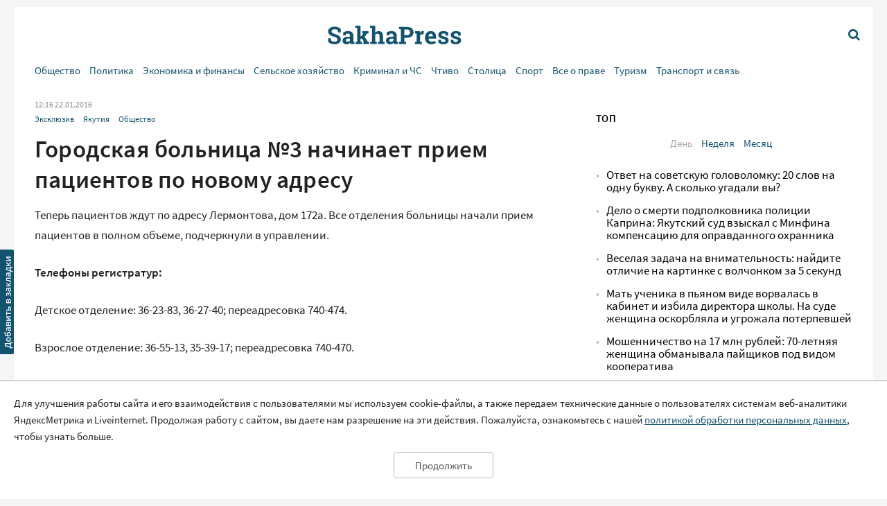

--- FILE ---
content_type: text/html; charset=UTF-8
request_url: https://sakhapress.ru/archives/206314
body_size: 9604
content:
<!DOCTYPE html>
<html lang="ru">

<head>
    <meta charset="utf-8">
    <title>      Городская больница №3 начинает прием пациентов по новому адресу | SakhaPress.ru
  </title>
    <meta name="description" content="        Теперь пациентов ждут по адресу Лермонтова, дом 172а. Все отделения больницы начали прием пациентов в полном объеме, подчеркнули в управлении.  Телефоны регистратур: 		    
window.yaContextCb.push(()=&gt;{
	Ya.Context.AdvManager.render({
		&quot;blockId&quot;: &quot;R-A-81595-33&quot;,
		&quot;renderTo&quot;: &quot;yandex_rtb_R-A-81595-33&quot;
	})
})
 	   		    window.yaContextCb.push(()=&gt;{
	Ya.Context.AdvManager.render({
		&quot;blockId&quot;: &quot;R-A-81595-27&quot;,
		&quot;renderTo&quot;: &quot;yandex_rtb_R-A-81595-27&quot;
	})
})
 	   Детское отделение: 36-23-83, 36-27-40; переадресовка 740-474.  Взрослое отделение: 36-55-13, 35-39-17; переадресовка 740-470....
  ">
    <meta name="viewport" content="width=device-width, initial-scale=1">
    <meta name="yandex-verification" content="c6b337edaf8ef4c2" />
    <meta name="google-site-verification" content="y7-9fESnb7W3EC6SSG8Gg-Y4oqJRRQIyheWuz1eyYIU" />
          <link rel="canonical" href="https://sakhapress.ru/archives/206314" />
      <link rel="amphtml" href="https://sakhapress.ru/amp/archives/206314">
            <script type="application/ld+json">
	{
		"@context": "http://schema.org",
		"@type": "NewsArticle",
		"mainEntityOfPage": {
		"@type": "WebPage",
		"@id": "https://sakhapress.ru/archives/206314"
	},
	"headline": "Городская больница №3 начинает прием пациентов по новому адресу",
	"image": {
	"@type": "ImageObject",
		"url": "https://sakhapress.ru/img/logo_big_1180n620.png",
	"width": 1180,
	"height": 620
	},
"datePublished": "2016-01-22T12:16:00+09:00",
"dateModified": "2016-01-22T12:16:00+09:00",
"author": {
"@type": "Person",
"name": "SakhaPress.Ru"
},
"publisher": {
"@type": "Organization",
"name": "SakhaPress.Ru",
"logo": {
"@type": "ImageObject",
"url": "https://sakhapress.ru/img/logo_mini_168n60.png",
"width": 168,
"height": 60
}
},
"description": "  Теперь пациентов ждут по адресу Лермонтова, дом 172а. Все отделения больницы начали прием пациентов в полном объеме, подчеркнули в управлении.  Телефоны регистратур: 		    
window.yaContextCb.push(()=&gt;{
	Ya.Context.AdvManager.render({
		&quot;blockId&quot;: &quot;R-A-81595-33&quot;,
		&quot;renderTo&quot;: &quot;yandex_rtb_R-A-81595-33&quot;
	})
})
 	   		    window.yaContextCb.push(()=&gt;{
	Ya.Context.AdvManager.render({
		&quot;blockId&quot;: &quot;R-A-81595-27&quot;,
		&quot;renderTo&quot;: &quot;yandex_rtb_R-A-81595-27&quot;
	})
})
 	   Детское отделение: 36-23-83, 36-27-40; переадресовка 740-474.  Взрослое отделение: 36-55-13, 35-39-17; переадресовка 740-470...."
}
</script>            <meta property="og:url" content="https://sakhapress.ru/archives/206314">
 <meta property="og:type" content="article">
 <meta property="og:title" content="Городская больница №3 начинает прием пациентов по новому адресу">
  <meta property="og:image" content="https://sakhapress.ru/img/logo_big_1180n620.png">
 <meta property="og:image:width" content="1180">
 <meta property="og:image:height" content="620">
  <meta property="og:description" content="  Теперь пациентов ждут по адресу Лермонтова, дом 172а. Все отделения больницы начали прием пациентов в полном объеме, подчеркнули в управлении.  Телефоны регистратур: 		    
window.yaContextCb.push(()=&gt;{
	Ya.Context.AdvManager.render({
		&quot;blockId&quot;: &quot;R-A-81595-33&quot;,
		&quot;renderTo&quot;: &quot;yandex_rtb_R-A-81595-33&quot;
	})
})
 	   		    window.yaContextCb.push(()=&gt;{
	Ya.Context.AdvManager.render({
		&quot;blockId&quot;: &quot;R-A-81595-27&quot;,
		&quot;renderTo&quot;: &quot;yandex_rtb_R-A-81595-27&quot;
	})
})
 	   Детское отделение: 36-23-83, 36-27-40; переадресовка 740-474.  Взрослое отделение: 36-55-13, 35-39-17; переадресовка 740-470....">
 <meta property="og:site_name" content="Sakhapress.ru">
 <meta property="og:locale" content="ru_RU">
 <meta property="article:author" content="Sakhapress.ru">  
    <link rel="icon" href="/favicon-16.png" sizes="16x16" type="image/png">
    <link rel="icon" href="/favicon-32.png" sizes="32x32" type="image/png">
    <link rel="icon" href="/favicon-48.png" sizes="48x48" type="image/png">
    <link rel="icon" href="/favicon-62.png" sizes="62x62" type="image/png">
    <link rel="icon" href="/favicon-192.png" sizes="192x192" type="image/png">
    <link rel="alternate" type="application/rss+xml" href="http://sakhapress.ru/feed" />

    <link rel="preload" as="style" href="https://sakhapress.ru/build/assets/user-fa587cb6.css" /><link rel="modulepreload" href="https://sakhapress.ru/build/assets/user-85237fbb.js" /><link rel="stylesheet" href="https://sakhapress.ru/build/assets/user-fa587cb6.css" /><script type="module" src="https://sakhapress.ru/build/assets/user-85237fbb.js"></script>            <!-- Yandex.RTB -->
        <script>
            window.yaContextCb = window.yaContextCb || []
        </script>
        <script src="https://yandex.ru/ads/system/context.js" async></script>
    </head>

<body id='up'>
        <div>
        <a id="top" href="#up"><i class="icon icon-up-big"></i></a>
    </div>
    <a id="bookmarkme" href="#" rel="sidebar" title="SakhaPress.ru"><img alt='bookmark'
            src="/img/bookmark.png"></a>
    <div class="vFromDesktop">
		<div class="container">
		<div class="header_banner">
									<!-- Yandex.RTB R-A-81595-28 -->
<div id="yandex_rtb_R-A-81595-28"></div>
<script>window.yaContextCb.push(()=>{
  Ya.Context.AdvManager.render({
    renderTo: 'yandex_rtb_R-A-81595-28',
    blockId: 'R-A-81595-28'
  })
})</script>
					</div>
	</div>
	</div>
<div class="vBeforeDesktop">
		<div class="container">
		<div class="header_banner">
									<!-- Yandex.RTB R-A-81595-26 -->
<div id="yandex_rtb_R-A-81595-26"></div>
<script>window.yaContextCb.push(()=>{
  Ya.Context.AdvManager.render({
    renderTo: 'yandex_rtb_R-A-81595-26',
    blockId: 'R-A-81595-26'
  })
})</script>
					</div>
	</div>
	</div>
    <header class="vBeforeDesktop">
	<div class="container">
		<div class="wrapper">
			<div class="cell logo">
				<a class="link" href='/'>
					<img alt="SakhaPress Logo" src="/img/logo.png?v=3">
				</a>
			</div>
			<div class="cell alignright menu_button">
				<a href="#" class="open_menu"><i class="icon icon-menu"></i></a>
			</div>
		</div>
		<div class="menu">
	<div class="content">
		<ul class="categories_items">

						<li class="item"><a href="https://sakhapress.ru/archives/category/society"
					class="link">Общество</a></li>
						<li class="item"><a href="https://sakhapress.ru/archives/category/politics"
					class="link">Политика</a></li>
						<li class="item"><a href="https://sakhapress.ru/archives/category/economy"
					class="link">Экономика и финансы</a></li>
						<li class="item"><a href="https://sakhapress.ru/archives/category/dorogi-yakutii"
					class="link">Сельское хозяйство</a></li>
						<li class="item"><a href="https://sakhapress.ru/archives/category/criminal"
					class="link">Криминал и ЧС</a></li>
						<li class="item"><a href="https://sakhapress.ru/archives/category/read"
					class="link">Чтиво</a></li>
						<li class="item"><a href="https://sakhapress.ru/archives/category/capital"
					class="link">Столица</a></li>
						<li class="item"><a href="https://sakhapress.ru/archives/category/sport"
					class="link">Спорт</a></li>
						<li class="item"><a href="https://sakhapress.ru/archives/category/vse-o-prave"
					class="link">Все о праве</a></li>
						<li class="item"><a href="https://sakhapress.ru/archives/category/turizm"
					class="link">Туризм</a></li>
						<li class="item"><a href="https://sakhapress.ru/archives/category/discounts"
					class="link">Транспорт и связь</a></li>
			
			<li class="item search_item"><a href="https://sakhapress.ru/search" class="link"><i
						class="icon icon-search"></i>Поиск</a></li>
		</ul>
	</div>
</div>	</div>
</header>
<div class="container vFromDesktop">
	<header>
		<div class="wrapper">
			<div class="cell">

			</div>
			<div class="cell logo">
				<a class="link" href='/'>
					<div class="svg">

					</div>
				</a>
			</div>
			<div class="cell alignright menu_button">
				<a href="https://sakhapress.ru/search" class="search"><i class="icon icon-search"></i></a>
			</div>
		</div>
	</header>
</div>
<div class="container vFromDesktop">
	<div class="nav ">

		<div class="menu">
	<div class="content">
		<ul class="categories_items">

						<li class="item"><a href="https://sakhapress.ru/archives/category/society"
					class="link">Общество</a></li>
						<li class="item"><a href="https://sakhapress.ru/archives/category/politics"
					class="link">Политика</a></li>
						<li class="item"><a href="https://sakhapress.ru/archives/category/economy"
					class="link">Экономика и финансы</a></li>
						<li class="item"><a href="https://sakhapress.ru/archives/category/dorogi-yakutii"
					class="link">Сельское хозяйство</a></li>
						<li class="item"><a href="https://sakhapress.ru/archives/category/criminal"
					class="link">Криминал и ЧС</a></li>
						<li class="item"><a href="https://sakhapress.ru/archives/category/read"
					class="link">Чтиво</a></li>
						<li class="item"><a href="https://sakhapress.ru/archives/category/capital"
					class="link">Столица</a></li>
						<li class="item"><a href="https://sakhapress.ru/archives/category/sport"
					class="link">Спорт</a></li>
						<li class="item"><a href="https://sakhapress.ru/archives/category/vse-o-prave"
					class="link">Все о праве</a></li>
						<li class="item"><a href="https://sakhapress.ru/archives/category/turizm"
					class="link">Туризм</a></li>
						<li class="item"><a href="https://sakhapress.ru/archives/category/discounts"
					class="link">Транспорт и связь</a></li>
			
			<li class="item search_item"><a href="https://sakhapress.ru/search" class="link"><i
						class="icon icon-search"></i>Поиск</a></li>
		</ul>
	</div>
</div>
	</div>
</div>    <div class="container">
        <main>
                  <div class="row">
          <div class="eight columns">
              <div class="content">
                  <div class="meta">
	<span class="date">12:16 22.01.2016</span>
	</div>                  <ul class="categories_items">
		<li class="item"><a class="link" href='https://sakhapress.ru/archives/category/eksklyuziv'>Эксклюзив</a></li>
		<li class="item"><a class="link" href='https://sakhapress.ru/archives/category/yakutia'>Якутия</a></li>
		<li class="item"><a class="link" href='https://sakhapress.ru/archives/category/society'>Общество</a></li>
	</ul>                  <h1>Городская больница №3 начинает прием пациентов по новому адресу</h1>                                    <div class="text">
	  <p>Теперь пациентов ждут по адресу Лермонтова, дом 172а. Все отделения больницы начали прием пациентов в полном объеме, подчеркнули в управлении.</p>  <p><strong>Телефоны регистратур:</strong></p><div class="banner vFromDesktop"> 		<!-- Yandex.RTB R-A-81595-33 -->  <div id="yandex_rtb_R-A-81595-33"></div>  <script>
window.yaContextCb.push(()=>{
	Ya.Context.AdvManager.render({
		"blockId": "R-A-81595-33",
		"renderTo": "yandex_rtb_R-A-81595-33"
	})
})
</script> 	</div>  <div class="banner vBeforeDesktop"> 		<!-- Yandex.RTB R-A-81595-27 -->  <div id="yandex_rtb_R-A-81595-27"></div>  <script>window.yaContextCb.push(()=>{
	Ya.Context.AdvManager.render({
		"blockId": "R-A-81595-27",
		"renderTo": "yandex_rtb_R-A-81595-27"
	})
})
</script> 	</div>   <p>Детское отделение: 36-23-83, 36-27-40; переадресовка 740-474.</p>  <p>Взрослое отделение: 36-55-13, 35-39-17; переадресовка 740-470.</p>  <p>Женская консультация: 36-26-62; переадресовка 725-364.</p>
	</div>                                                                        <div class="banner vFromDesktop">
		<!-- Yandex.RTB R-A-81595-33 -->
<div id="yandex_rtb_R-A-81595-33"></div>
<script>
window.yaContextCb.push(()=>{
	Ya.Context.AdvManager.render({
		"blockId": "R-A-81595-33",
		"renderTo": "yandex_rtb_R-A-81595-33"
	})
})
</script>
	</div>

<div class="banner vBeforeDesktop">
		<!-- Yandex.RTB R-A-81595-25 -->
<div id="yandex_rtb_R-A-81595-25"></div>
<script type="text/javascript">
    (function(w, d, n, s, t) {
        w[n] = w[n] || [];
        w[n].push(function() {
            Ya.Context.AdvManager.render({
                blockId: "R-A-81595-25",
                renderTo: "yandex_rtb_R-A-81595-25",
                async: true
            });
        });
        t = d.getElementsByTagName("script")[0];
        s = d.createElement("script");
        s.type = "text/javascript";
        s.src = "//an.yandex.ru/system/context.js";
        s.async = true;
        t.parentNode.insertBefore(s, t);
    })(this, this.document, "yandexContextAsyncCallbacks");
</script>
	</div>
                  <a class="dft_button" href='#comments'>
  	Прокомментировать
  </a>
                    <a class="telegram_link" rel="nofollow" href='https://t.me/sakhapress1'><i class="icon icon-telegram"></i>Наш канал в Telegram</a>                  <div class="share">
	<script src="https://yastatic.net/es5-shims/0.0.2/es5-shims.min.js"></script>
	<script src="https://yastatic.net/share2/share.js"></script>
	<div class="ya-share2" data-services="vkontakte,odnoklassniki,twitter,whatsapp,telegram"></div>
</div>                  <div id="comments" class="comments">
	<div class="items">
						<h2 style="display: none">Комментарии</h2>
					</div>
	<h2>Добавить комментарий</h2>
<form action="https://sakhapress.ru/comments/store" method='post' id="create_comment">
	<div class="form_group">
		<label class="author" for="comment_author">Имя</label>
		<input required="required" id="comment_author" type="text" name="author" value="">
	</div>
	<div class="form_group">
		<label class="comment" for="comment_text">Ваш комментарий</label>
		<textarea required="required" id='comment_text' class="u-full-width" name='text'></textarea>
	</div> 
	<div class="form_group meta">
		<input id="email" type="text" name="email" value="">
		<input id="comment_time" type="hidden" name="comment_time" value="[base64]">
		<input type="hidden" name="_token" value="okbMdybeeEKX3F7uJA088ZPbCbqT4WZoYjVNuTAh">
		<input type="hidden" name="post_id" value="206314">
	</div>
	<div class="alignright">
		<input id='submit_comment' class="button-primary" type="submit" value="Отправить">
	</div>
</form></div>
                                        <div>
<!-- Yandex Native Ads C-A-81595-31 -->
<div id="yandex_rtb_C-A-81595-31"></div>
<script>window.yaContextCb.push(()=>{
  Ya.Context.AdvManager.renderWidget({
    renderTo: 'yandex_rtb_C-A-81595-31',
    blockId: 'C-A-81595-31'
  })
})</script>

</div>                      <div class="day_themes">
    <h2>Это актуально!</h2>
            <div class="row">
                            <div class="four columns">
                    <div class="theme">
                                                    <div class="image">
                                <a href="https://sakhapress.ru/archives/309017">
                                    <img alt="Гороскоп на 27 января: день для анализа планов и важных разговоров" src="/thumbnails/400/250/wp-content/uploads/2026/01/VbR2gIRCzb.jpg">
                                </a>
                            </div>
                                                <div class="title">
                            <a class="link bold" href="https://sakhapress.ru/archives/309017">Гороскоп на 27 января: день для анализа планов и важных разговоров</a>
                        </div>
                    </div>
                </div>
                            <div class="four columns">
                    <div class="theme">
                                                    <div class="image">
                                <a href="https://sakhapress.ru/archives/309016">
                                    <img alt="Сможете ответить на все вопросы о Юрии Никулине? Тест для истинных фанатов" src="/thumbnails/400/250/wp-content/uploads/2026/01/14Qn4tHnGt.jpg">
                                </a>
                            </div>
                                                <div class="title">
                            <a class="link bold" href="https://sakhapress.ru/archives/309016">Сможете ответить на все вопросы о Юрии Никулине? Тест для истинных фанатов</a>
                        </div>
                    </div>
                </div>
                            <div class="four columns">
                    <div class="theme">
                                                    <div class="image">
                                <a href="https://sakhapress.ru/archives/309015">
                                    <img alt="Веселая задача на внимательность: найдите отличие на картинке с волчонком за 5 секунд" src="/thumbnails/400/250/wp-content/uploads/2026/01/6QEvAtvG0h.jpg">
                                </a>
                            </div>
                                                <div class="title">
                            <a class="link bold" href="https://sakhapress.ru/archives/309015">Веселая задача на внимательность: найдите отличие на картинке с волчонком за 5 секунд</a>
                        </div>
                    </div>
                </div>
                    </div>
            <div class="row">
                            <div class="four columns">
                    <div class="theme">
                                                    <div class="image">
                                <a href="https://sakhapress.ru/archives/309014">
                                    <img alt="Разбор заданий по ПДД: поворот налево, знаки и правила парковки у тротуара" src="/thumbnails/400/250/wp-content/uploads/2026/01/LkdrKjTuho.jpg">
                                </a>
                            </div>
                                                <div class="title">
                            <a class="link bold" href="https://sakhapress.ru/archives/309014">Разбор заданий по ПДД: поворот налево, знаки и правила парковки у тротуара</a>
                        </div>
                    </div>
                </div>
                            <div class="four columns">
                    <div class="theme">
                                                    <div class="image">
                                <a href="https://sakhapress.ru/archives/309004">
                                    <img alt="Ответ на советскую головоломку: 20 слов на одну букву. А сколько угадали вы?" src="/thumbnails/400/250/wp-content/uploads/2026/01/JKcljyXaGs.jpg">
                                </a>
                            </div>
                                                <div class="title">
                            <a class="link bold" href="https://sakhapress.ru/archives/309004">Ответ на советскую головоломку: 20 слов на одну букву. А сколько угадали вы?</a>
                        </div>
                    </div>
                </div>
                            <div class="four columns">
                    <div class="theme">
                                                    <div class="image">
                                <a href="https://sakhapress.ru/archives/309000">
                                    <img alt="Веселая головоломка: Найдите отличающуюся панду на картинке за 5 секунд! Справитесь?" src="/thumbnails/400/250/wp-content/uploads/2026/01/xX4vJdQL4Q.jpg">
                                </a>
                            </div>
                                                <div class="title">
                            <a class="link bold" href="https://sakhapress.ru/archives/309000">Веселая головоломка: Найдите отличающуюся панду на картинке за 5 секунд! Справитесь?</a>
                        </div>
                    </div>
                </div>
                    </div>
    
</div>
                                </div>
          </div>
          <div class="four columns">
              <div class="banner vFromDesktop">
		<!-- Yandex.RTB R-A-81595-29 -->
<div id="yandex_rtb_R-A-81595-29"></div>
<script>window.yaContextCb.push(()=>{
  Ya.Context.AdvManager.render({
    renderTo: 'yandex_rtb_R-A-81595-29',
    blockId: 'R-A-81595-29'
  })
})</script>
	</div>

<div class="top">
 	<h2>ТОП</h2>
 	<ul class="switcher">  
 		<li><a id="popular_day" class="current item" href="#">День</a></li> 
 		<li><a id="popular_week" class="item" href="#">Неделя</a></li>  
 		<li><a id="popular_month" class="item" href="#">Месяц</a></li> 
 	</ul>
 	<ul class="items popular_day">
 		 
 		<li class="item"><a class="link" href="https://sakhapress.ru/archives/309004">Ответ на советскую головоломку: 20 слов на одну букву. А сколько угадали вы?</a></li>
 		 
 		<li class="item"><a class="link" href="https://sakhapress.ru/archives/309007">Дело о смерти подполковника полиции Каприна: Якутский суд взыскал с Минфина компенсацию для оправданного охранника</a></li>
 		 
 		<li class="item"><a class="link" href="https://sakhapress.ru/archives/309015">Веселая задача на внимательность: найдите отличие на картинке с волчонком за 5 секунд</a></li>
 		 
 		<li class="item"><a class="link" href="https://sakhapress.ru/archives/309006">Мать ученика в пьяном виде ворвалась в кабинет и избила директора школы. На суде женщина оскорбляла и угрожала потерпевшей</a></li>
 		 
 		<li class="item"><a class="link" href="https://sakhapress.ru/archives/309013">Мошенничество на 17 млн рублей: 70-летняя женщина обманывала пайщиков под видом кооператива</a></li>
 		 	</ul>
 	<ul style="display: none" class="items popular_week">
 		 
 		<li class="item"><a class="link" href="https://sakhapress.ru/archives/308865">Вы точно ребёнок СССР, если угадаете все 10 сказок и мультиков: Тест на память о вашем детстве</a></li>
 		 
 		<li class="item"><a class="link" href="https://sakhapress.ru/archives/308972">Тест: сможете ответить на 8 вопросов о жизни в СССР? Проверьте свою ностальгическую память!</a></li>
 		 
 		<li class="item"><a class="link" href="https://sakhapress.ru/archives/308864">Найди муравья среди пони на картинке за 5 секунд — это сложнее, чем кажется!</a></li>
 		 
 		<li class="item"><a class="link" href="https://sakhapress.ru/archives/308884">Головоломка на логику: К какой из замочных скважин подойдёт этот ключ?</a></li>
 		 
 		<li class="item"><a class="link" href="https://sakhapress.ru/archives/308974">Найдите лимон без листочка за 15 секунд! Справитесь с задачей на внимательность?</a></li>
 		 	</ul>
 	<ul style="display: none" class="items popular_month">
 		 
 		<li class="item"><a class="link" href="https://sakhapress.ru/archives/308671">Забавная головоломка: найдите одно отличие между двумя котиками</a></li>
 		 
 		<li class="item"><a class="link" href="https://sakhapress.ru/archives/308658">Найди одно отличие: милая головоломка для разминки мозга</a></li>
 		 
 		<li class="item"><a class="link" href="https://sakhapress.ru/archives/308801">Ужин для зайчат: найдите одно отличие на картинке</a></li>
 		 
 		<li class="item"><a class="link" href="https://sakhapress.ru/archives/308642">Тест для знатоков: 8 вопросов о жизни в СССР, на которые легко ответили бы только свидетели той эпохи</a></li>
 		 
 		<li class="item"><a class="link" href="https://sakhapress.ru/archives/308464">Тест на внимательность: найдите кошечку с телефоном за 5 секунд!</a></li>
 		 	</ul>
 </div><div class="banner vFromDesktop">
		<!-- Yandex.RTB R-A-81595-19 -->
<div id="yandex_rtb_R-A-81595-19"></div>
<script>
window.yaContextCb.push(() => {
    Ya.Context.AdvManager.render({
        "blockId": "R-A-81595-19",
        "renderTo": "yandex_rtb_R-A-81595-19"
    })
})
</script>
	</div>

    <div class="last_news">
	<h2>Свежие новости</h2>
	<ul class="items">
				<li class="item"><a class="link" href="https://sakhapress.ru/archives/309028">Стартует подготовка к юбилейной V Спартакиаде трудовых коллективов Якутии</a></li>
				<li class="item"><a class="link" href="https://sakhapress.ru/archives/309027">В Якутске молодой человек принял «ВАЗ-2107» за бесхозный и украл все четыре колеса</a></li>
				<li class="item"><a class="link" href="https://sakhapress.ru/archives/309025">Внимание вблизи ЛЭП: за год зафиксировано 148 случаев повреждений на сумму свыше 5 млн рублей</a></li>
				<li class="item"><a class="link" href="https://sakhapress.ru/archives/309024">В Якутске женщина избила палкой знакомую и сломала ей руку</a></li>
			</ul>
</div><div class="social_networks">
 	<h2>SakhaPress в соцсетях</h2>
 	<div class="row">
 		<div class="six columns">
 			<ul class="items">
 				<li class="item"><a rel="nofollow" target="_blank" href="https://vk.com/sakhapress24" class='link vk'><i class="icon icon-vkontakte"></i>Вконтакте</a></li>
                <li class="item"><a rel="nofollow" target="_blank" href="https://www.youtube.com/channel/UCXHa7v9RRb8ybLW5rwh2gKg?view_as=subscriber" class='link youtube'><i class="icon icon-youtube-play"></i>YouTube</a></li>
                <li class="item"><a rel="nofollow" target="_blank" href="https://ok.ru/sakhapress" class='link ok'><i class="icon icon-odnoklassniki"></i>Одноклассники</a></li>
 			</ul>
 		</div>
 		<div class="six columns">
 			<ul class="items">
 				<li class="item"><a rel="nofollow" target="_blank" href="https://t.me/sakhapress1" class='link telegram'><i class="icon icon-telegram"></i>Telegram</a></li>
 				<li class="item"><a rel="nofollow" target="_blank" href="https://chat.whatsapp.com/De97XpzT3701bPaTScsuqp" class='link whatsapp'><i class="icon icon-whatsapp"></i>WhatsApp</a></li>
 			</ul>
 		</div>
 	</div>
 </div>

 <!--<a rel="nofollow" class="dft_button" href='https://www.instagram.com/sakhapress1/'><i class="icon icon-instagram"></i>Присоединиться</a>-->
<div class='weather vFromDesktop'>
	<h2>Погода</h2>
	<div class="informer">
		<a href="https://clck.yandex.ru/redir/dtype=stred/pid=7/cid=1228/*https://yandex.ru/pogoda/74" target="_blank"><img class="lozad" data-src="https://info.weather.yandex.net/74/2_white.ru.png?domain=ru" border="0" alt="Яндекс.Погода"/><img width="1" height="1" src="https://clck.yandex.ru/click/dtype=stred/pid=7/cid=1227/*https://img.yandex.ru/i/pix.gif" alt="" border="0"/></a>
	</div>
</div><noindex>
<div class='currency vFromDesktop'>
	<h2>Курс валют</h2>
<iframe class="lozad" style="width:100%;border:0;overflow:hidden;background-color:transparent;height:235px" scrolling="no" data-src="https://fortrader.org/informers/getInformer?st=1&cat=7&title=%D0%9A%D1%83%D1%80%D1%81%D1%8B%20%D0%B2%D0%B0%D0%BB%D1%8E%D1%82%20%D0%A6%D0%91%20%D0%A0%D0%A4&texts=%7B%22toolTitle%22%3A%22%D0%92%D0%B0%D0%BB%D1%8E%D1%82%D0%B0%22%2C%22todayCourse%22%3A%22RUB%22%7D&mult=1&showGetBtn=0&hideHeader=0&hideDate=0&w=0&codes=1&colors=false&items=2%2C21&columns=todayCourse&toCur=11111"></iframe>
</div>
</noindex>          </div>
      </div>
          </main>
    </div>
    <div class="container">
	<footer>
		<div class="row">
			<div class="four columns">
				<ul class="items">
					<li class="item"><span class="age">18+</span> Все права защищены.</li>
					<li class="item">Сетевое издание Sakhapress зарегистрировано в Федеральной службе по надзору в сфере связи, информационных технологий и массовых коммуникаций (Роскомнадзор) 29 мая 2017 года. Свидетельство о регистрации Эл № ФС77-69888.</li>
				</ul>
			</div> 
			<div class="four columns">
				<ul class="items">
					<li class="item">Использование текстовых и иных материалов с сайта Сетевого издания Sakhapress на иных ресурсах в сети Интернет и в социальных сетях разрешается только с письменного согласия редакции Sakhapress и гиперссылкой на сайт Sakhapress.</li>
					<li class="item">В сетевом издании Sakhapress возможны упоминания <a class="link" href="https://minjust.gov.ru/ru/activity/directions/998/">иноагентов</a> и
					<a class="link" href="https://minjust.gov.ru/ru/documents/7822/">запрещенных организаций</a>. Списки пополняются.
					Организация Metа, ее продукты Instagram и Facebook запрещены в РФ за экстремизм.</li>
					<li class="item">Разработка сайта: <a style="text-decoration: none; color: white" href='https://iolky.ru/'><span style="color: #7f9cf5 ">io</span>lky</a></li>
				</ul>
			</div>
			<div class="four columns">
				<ul class="items">
					<li class="item">Главный редактор: Яровиков А.Д.</li>
					<li class="item">Учредитель: ИП "Мурсакулова Э.М."</li>
					<li class="item">Телефон редакции: +7-914-273-40-15</li>
					<li class="item">E-mail редакции: sakhapress@mail.ru</li>
				</ul>
			</div>
		</div>
		<div class="row">
			<div class="four columns">
				<ul class="items">
					<li class="item"><a class="link" href='/page/rules'>Правила сайта</a></li>
					<li class="item"><a class="link" href='/page/politika-obrabotki-personalnyh-dannyh'>Политика обработки персональных данных</a></li>
					<li class="item"><a class="link" href='/page/prays-list'>Размещение рекламы</a></li>
					<li class="item"><a class="link" href='/page/kontakty'>Контакты</a></li>
				</ul>
			</div>
			<div class="eight columns">
					<!--LiveInternet counter--><script type="text/javascript">
document.write('<a href="//www.liveinternet.ru/click" '+
'target="_blank"><img src="//counter.yadro.ru/hit?t44.6;r'+
escape(document.referrer)+((typeof(screen)=='undefined')?'':
';s'+screen.width+''+screen.height+''+(screen.colorDepth?
screen.colorDepth:screen.pixelDepth))+';u'+escape(document.URL)+
';h'+escape(document.title.substring(0,150))+';'+Math.random()+
'" alt="" title="LiveInternet" '+
'border="0" width="31" height="31"><\/a>')
</script><!--/LiveInternet-->

<!-- Yandex.Metrika counter -->
<script type="text/javascript" >
   (function(m,e,t,r,i,k,a){m[i]=m[i]||function(){(m[i].a=m[i].a||[]).push(arguments)};
   m[i].l=1*new Date();k=e.createElement(t),a=e.getElementsByTagName(t)[0],k.async=1,k.src=r,a.parentNode.insertBefore(k,a)})
   (window, document, "script", "https://mc.yandex.ru/metrika/tag.js", "ym");

   ym(51179711, "init", {
        clickmap:true,
        trackLinks:true,
        accurateTrackBounce:true
   });
</script>
<noscript><div><img src="https://mc.yandex.ru/watch/51179711" style="position:absolute; left:-9999px;" alt="" /></div></noscript>
<!-- /Yandex.Metrika counter -->

			</div>
		</div>
		
	</footer>
</div>    <div id="personal_data_policy_card" style="display: none;">
        <p>Для улучшения работы сайта и его взаимодействия с пользователями мы используем cookie-файлы, а также передаем
            технические данные о пользователях системам веб-аналитики ЯндексМетрика и Liveinternet. Продолжая работу с
            сайтом, вы даете нам разрешение на эти действия. Пожалуйста, ознакомьтесь с нашей <a
                href="https://sakhapress.ru/page/politika-obrabotki-personalnyh-dannyh">политикой обработки персональных
                данных</a>, чтобы узнать больше.</p>
        <div class="button_container"><button>Продолжить</button></div>
    </div>
    <!-- Yandex.RTB R-A-81595-34 -->
    <script>
        window.yaContextCb.push(() => {
            Ya.Context.AdvManager.render({
                "blockId": "R-A-81595-34",
                "type": "fullscreen",
                "platform": "touch"
            })
        })
    </script>
</body>

</html>
